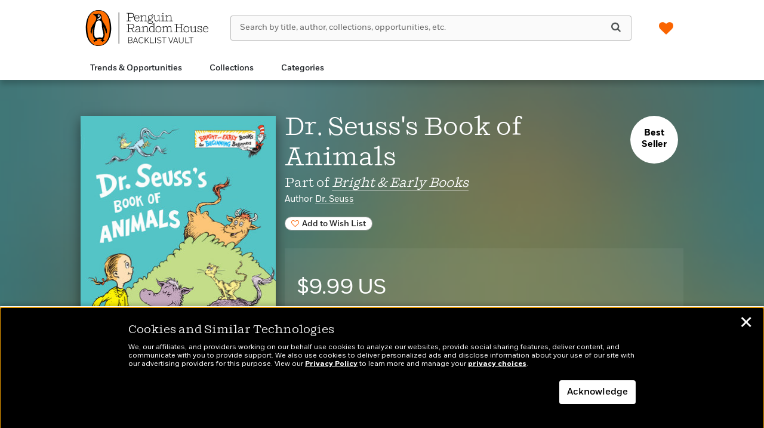

--- FILE ---
content_type: text/javascript
request_url: https://penguinrandomhousebacklistvault.com/wp-content/themes/sales-platform-white-label-theme/js/bootstrap-datepicker.js?ver=1.1.28
body_size: 14765
content:
/*!
 * Datepicker for Bootstrap v1.8.0 (https://github.com/uxsolutions/bootstrap-datepicker)
 *
 * Licensed under the Apache License v2.0 (http://www.apache.org/licenses/LICENSE-2.0)
 */

!(function(a) {
  "function" == typeof define && define.amd
    ? define(["jquery"], a)
    : a("object" == typeof exports ? require("jquery") : jQuery);
})(function(a, b) {
  function c() {
    return new Date(Date.UTC.apply(Date, arguments));
  }
  function d() {
    var a = new Date();
    return c(a.getFullYear(), a.getMonth(), a.getDate());
  }
  function e(a, b) {
    return (
      a.getUTCFullYear() === b.getUTCFullYear() &&
      a.getUTCMonth() === b.getUTCMonth() &&
      a.getUTCDate() === b.getUTCDate()
    );
  }
  function f(c, d) {
    return function() {
      return (
        d !== b && a.fn.datepicker.deprecated(d), this[c].apply(this, arguments)
      );
    };
  }
  function g(a) {
    return a && !isNaN(a.getTime());
  }
  function h(b, c) {
    function d(a, b) {
      return b.toLowerCase();
    }
    var e,
      f = a(b).data(),
      g = {},
      h = new RegExp("^" + c.toLowerCase() + "([A-Z])");
    c = new RegExp("^" + c.toLowerCase());
    for (var i in f) c.test(i) && ((e = i.replace(h, d)), (g[e] = f[i]));
    return g;
  }
  function i(b) {
    var c = {};
    if (q[b] || ((b = b.split("-")[0]), q[b])) {
      var d = q[b];
      return (
        a.each(p, function(a, b) {
          b in d && (c[b] = d[b]);
        }),
        c
      );
    }
  }
  var j = (function() {
      var b = {
        get: function(a) {
          return this.slice(a)[0];
        },
        contains: function(a) {
          for (var b = a && a.valueOf(), c = 0, d = this.length; c < d; c++)
            if (0 <= this[c].valueOf() - b && this[c].valueOf() - b < 864e5)
              return c;
          return -1;
        },
        remove: function(a) {
          this.splice(a, 1);
        },
        replace: function(b) {
          b &&
            (a.isArray(b) || (b = [b]), this.clear(), this.push.apply(this, b));
        },
        clear: function() {
          this.length = 0;
        },
        copy: function() {
          var a = new j();
          return a.replace(this), a;
        }
      };
      return function() {
        var c = [];
        return c.push.apply(c, arguments), a.extend(c, b), c;
      };
    })(),
    k = function(b, c) {
      a.data(b, "datepicker", this),
        this._process_options(c),
        (this.dates = new j()),
        (this.viewDate = this.o.defaultViewDate),
        (this.focusDate = null),
        (this.element = a(b)),
        (this.isInput = this.element.is("input")),
        (this.inputField = this.isInput
          ? this.element
          : this.element.find("input")),
        (this.component =
          !!this.element.hasClass("date") &&
          this.element.find(".add-on, .input-group-addon, .btn")),
        this.component && 0 === this.component.length && (this.component = !1),
        (this.isInline = !this.component && this.element.is("div")),
        (this.picker = a(r.template)),
        this._check_template(this.o.templates.leftArrow) &&
          this.picker.find(".prev").html(this.o.templates.leftArrow),
        this._check_template(this.o.templates.rightArrow) &&
          this.picker.find(".next").html(this.o.templates.rightArrow),
        this._buildEvents(),
        this._attachEvents(),
        this.isInline
          ? this.picker.addClass("datepicker-inline").appendTo(this.element)
          : this.picker.addClass("datepicker-dropdown dropdown-menu"),
        this.o.rtl && this.picker.addClass("datepicker-rtl"),
        this.o.calendarWeeks &&
          this.picker
            .find(
              ".datepicker-days .datepicker-switch, thead .datepicker-title, tfoot .today, tfoot .clear"
            )
            .attr("colspan", function(a, b) {
              return Number(b) + 1;
            }),
        this._process_options({
          startDate: this._o.startDate,
          endDate: this._o.endDate,
          daysOfWeekDisabled: this.o.daysOfWeekDisabled,
          daysOfWeekHighlighted: this.o.daysOfWeekHighlighted,
          datesDisabled: this.o.datesDisabled
        }),
        (this._allow_update = !1),
        this.setViewMode(this.o.startView),
        (this._allow_update = !0),
        this.fillDow(),
        this.fillMonths(),
        this.update(),
        this.isInline && this.show();
    };
  k.prototype = {
    constructor: k,
    _resolveViewName: function(b) {
      return (
        a.each(r.viewModes, function(c, d) {
          if (b === c || a.inArray(b, d.names) !== -1) return (b = c), !1;
        }),
        b
      );
    },
    _resolveDaysOfWeek: function(b) {
      return a.isArray(b) || (b = b.split(/[,\s]*/)), a.map(b, Number);
    },
    _check_template: function(c) {
      try {
        if (c === b || "" === c) return !1;
        if ((c.match(/[<>]/g) || []).length <= 0) return !0;
        var d = a(c);
        return d.length > 0;
      } catch (a) {
        return !1;
      }
    },
    _process_options: function(b) {
      this._o = a.extend({}, this._o, b);
      var e = (this.o = a.extend({}, this._o)),
        f = e.language;
      q[f] || ((f = f.split("-")[0]), q[f] || (f = o.language)),
        (e.language = f),
        (e.startView = this._resolveViewName(e.startView)),
        (e.minViewMode = this._resolveViewName(e.minViewMode)),
        (e.maxViewMode = this._resolveViewName(e.maxViewMode)),
        (e.startView = Math.max(
          this.o.minViewMode,
          Math.min(this.o.maxViewMode, e.startView)
        )),
        e.multidate !== !0 &&
          ((e.multidate = Number(e.multidate) || !1),
          e.multidate !== !1 && (e.multidate = Math.max(0, e.multidate))),
        (e.multidateSeparator = String(e.multidateSeparator)),
        (e.weekStart %= 7),
        (e.weekEnd = (e.weekStart + 6) % 7);
      var g = r.parseFormat(e.format);
      e.startDate !== -(1 / 0) &&
        (e.startDate
          ? e.startDate instanceof Date
            ? (e.startDate = this._local_to_utc(this._zero_time(e.startDate)))
            : (e.startDate = r.parseDate(
                e.startDate,
                g,
                e.language,
                e.assumeNearbyYear
              ))
          : (e.startDate = -(1 / 0))),
        e.endDate !== 1 / 0 &&
          (e.endDate
            ? e.endDate instanceof Date
              ? (e.endDate = this._local_to_utc(this._zero_time(e.endDate)))
              : (e.endDate = r.parseDate(
                  e.endDate,
                  g,
                  e.language,
                  e.assumeNearbyYear
                ))
            : (e.endDate = 1 / 0)),
        (e.daysOfWeekDisabled = this._resolveDaysOfWeek(
          e.daysOfWeekDisabled || []
        )),
        (e.daysOfWeekHighlighted = this._resolveDaysOfWeek(
          e.daysOfWeekHighlighted || []
        )),
        (e.datesDisabled = e.datesDisabled || []),
        a.isArray(e.datesDisabled) ||
          (e.datesDisabled = e.datesDisabled.split(",")),
        (e.datesDisabled = a.map(e.datesDisabled, function(a) {
          return r.parseDate(a, g, e.language, e.assumeNearbyYear);
        }));
      var h = String(e.orientation)
          .toLowerCase()
          .split(/\s+/g),
        i = e.orientation.toLowerCase();
      if (
        ((h = a.grep(h, function(a) {
          return /^auto|left|right|top|bottom$/.test(a);
        })),
        (e.orientation = { x: "auto", y: "auto" }),
        i && "auto" !== i)
      )
        if (1 === h.length)
          switch (h[0]) {
            case "top":
            case "bottom":
              e.orientation.y = h[0];
              break;
            case "left":
            case "right":
              e.orientation.x = h[0];
          }
        else
          (i = a.grep(h, function(a) {
            return /^left|right$/.test(a);
          })),
            (e.orientation.x = i[0] || "auto"),
            (i = a.grep(h, function(a) {
              return /^top|bottom$/.test(a);
            })),
            (e.orientation.y = i[0] || "auto");
      else;
      if (
        e.defaultViewDate instanceof Date ||
        "string" == typeof e.defaultViewDate
      )
        e.defaultViewDate = r.parseDate(
          e.defaultViewDate,
          g,
          e.language,
          e.assumeNearbyYear
        );
      else if (e.defaultViewDate) {
        var j = e.defaultViewDate.year || new Date().getFullYear(),
          k = e.defaultViewDate.month || 0,
          l = e.defaultViewDate.day || 1;
        e.defaultViewDate = c(j, k, l);
      } else e.defaultViewDate = d();
    },
    _events: [],
    _secondaryEvents: [],
    _applyEvents: function(a) {
      for (var c, d, e, f = 0; f < a.length; f++)
        (c = a[f][0]),
          2 === a[f].length
            ? ((d = b), (e = a[f][1]))
            : 3 === a[f].length && ((d = a[f][1]), (e = a[f][2])),
          c.on(e, d);
    },
    _unapplyEvents: function(a) {
      for (var c, d, e, f = 0; f < a.length; f++)
        (c = a[f][0]),
          2 === a[f].length
            ? ((e = b), (d = a[f][1]))
            : 3 === a[f].length && ((e = a[f][1]), (d = a[f][2])),
          c.off(d, e);
    },
    _buildEvents: function() {
      var b = {
        keyup: a.proxy(function(b) {
          a.inArray(b.keyCode, [27, 37, 39, 38, 40, 32, 13, 9]) === -1 &&
            this.update();
        }, this),
        keydown: a.proxy(this.keydown, this),
        paste: a.proxy(this.paste, this)
      };
      this.o.showOnFocus === !0 && (b.focus = a.proxy(this.show, this)),
        this.isInput
          ? (this._events = [[this.element, b]])
          : this.component && this.inputField.length
            ? (this._events = [
                [this.inputField, b],
                [this.component, { click: a.proxy(this.show, this) }]
              ])
            : (this._events = [
                [
                  this.element,
                  {
                    click: a.proxy(this.show, this),
                    keydown: a.proxy(this.keydown, this)
                  }
                ]
              ]),
        this._events.push(
          [
            this.element,
            "*",
            {
              blur: a.proxy(function(a) {
                this._focused_from = a.target;
              }, this)
            }
          ],
          [
            this.element,
            {
              blur: a.proxy(function(a) {
                this._focused_from = a.target;
              }, this)
            }
          ]
        ),
        this.o.immediateUpdates &&
          this._events.push([
            this.element,
            {
              "changeYear changeMonth": a.proxy(function(a) {
                this.update(a.date);
              }, this)
            }
          ]),
        (this._secondaryEvents = [
          [this.picker, { click: a.proxy(this.click, this) }],
          [
            this.picker,
            ".prev, .next",
            { click: a.proxy(this.navArrowsClick, this) }
          ],
          [
            this.picker,
            ".day:not(.disabled)",
            { click: a.proxy(this.dayCellClick, this) }
          ],
          [a(window), { resize: a.proxy(this.place, this) }],
          [
            a(document),
            {
              "mousedown touchstart": a.proxy(function(a) {
                this.element.is(a.target) ||
                  this.element.find(a.target).length ||
                  this.picker.is(a.target) ||
                  this.picker.find(a.target).length ||
                  this.isInline ||
                  this.hide();
              }, this)
            }
          ]
        ]);
    },
    _attachEvents: function() {
      this._detachEvents(), this._applyEvents(this._events);
    },
    _detachEvents: function() {
      this._unapplyEvents(this._events);
    },
    _attachSecondaryEvents: function() {
      this._detachSecondaryEvents(), this._applyEvents(this._secondaryEvents);
    },
    _detachSecondaryEvents: function() {
      this._unapplyEvents(this._secondaryEvents);
    },
    _trigger: function(b, c) {
      var d = c || this.dates.get(-1),
        e = this._utc_to_local(d);
      this.element.trigger({
        type: b,
        date: e,
        viewMode: this.viewMode,
        dates: a.map(this.dates, this._utc_to_local),
        format: a.proxy(function(a, b) {
          0 === arguments.length
            ? ((a = this.dates.length - 1), (b = this.o.format))
            : "string" == typeof a && ((b = a), (a = this.dates.length - 1)),
            (b = b || this.o.format);
          var c = this.dates.get(a);
          return r.formatDate(c, b, this.o.language);
        }, this)
      });
    },
    show: function() {
      if (
        !(
          this.inputField.prop("disabled") ||
          (this.inputField.prop("readonly") && this.o.enableOnReadonly === !1)
        )
      )
        return (
          this.isInline || this.picker.appendTo(this.o.container),
          this.place(),
          this.picker.show(),
          this._attachSecondaryEvents(),
          this._trigger("show"),
          (window.navigator.msMaxTouchPoints || "ontouchstart" in document) &&
            this.o.disableTouchKeyboard &&
            a(this.element).blur(),
          this
        );
    },
    hide: function() {
      return this.isInline || !this.picker.is(":visible")
        ? this
        : ((this.focusDate = null),
          this.picker.hide().detach(),
          this._detachSecondaryEvents(),
          this.setViewMode(this.o.startView),
          this.o.forceParse && this.inputField.val() && this.setValue(),
          this._trigger("hide"),
          this);
    },
    destroy: function() {
      return (
        this.hide(),
        this._detachEvents(),
        this._detachSecondaryEvents(),
        this.picker.remove(),
        delete this.element.data().datepicker,
        this.isInput || delete this.element.data().date,
        this
      );
    },
    paste: function(b) {
      var c;
      if (
        b.originalEvent.clipboardData &&
        b.originalEvent.clipboardData.types &&
        a.inArray("text/plain", b.originalEvent.clipboardData.types) !== -1
      )
        c = b.originalEvent.clipboardData.getData("text/plain");
      else {
        if (!window.clipboardData) return;
        c = window.clipboardData.getData("Text");
      }
      this.setDate(c), this.update(), b.preventDefault();
    },
    _utc_to_local: function(a) {
      if (!a) return a;
      var b = new Date(a.getTime() + 6e4 * a.getTimezoneOffset());
      return (
        b.getTimezoneOffset() !== a.getTimezoneOffset() &&
          (b = new Date(a.getTime() + 6e4 * b.getTimezoneOffset())),
        b
      );
    },
    _local_to_utc: function(a) {
      return a && new Date(a.getTime() - 6e4 * a.getTimezoneOffset());
    },
    _zero_time: function(a) {
      return a && new Date(a.getFullYear(), a.getMonth(), a.getDate());
    },
    _zero_utc_time: function(a) {
      return a && c(a.getUTCFullYear(), a.getUTCMonth(), a.getUTCDate());
    },
    getDates: function() {
      return a.map(this.dates, this._utc_to_local);
    },
    getUTCDates: function() {
      return a.map(this.dates, function(a) {
        return new Date(a);
      });
    },
    getDate: function() {
      return this._utc_to_local(this.getUTCDate());
    },
    getUTCDate: function() {
      var a = this.dates.get(-1);
      return a !== b ? new Date(a) : null;
    },
    clearDates: function() {
      this.inputField.val(""),
        this.update(),
        this._trigger("changeDate"),
        this.o.autoclose && this.hide();
    },
    setDates: function() {
      var b = a.isArray(arguments[0]) ? arguments[0] : arguments;
      return (
        this.update.apply(this, b),
        this._trigger("changeDate"),
        this.setValue(),
        this
      );
    },
    setUTCDates: function() {
      var b = a.isArray(arguments[0]) ? arguments[0] : arguments;
      return this.setDates.apply(this, a.map(b, this._utc_to_local)), this;
    },
    setDate: f("setDates"),
    setUTCDate: f("setUTCDates"),
    remove: f(
      "destroy",
      "Method `remove` is deprecated and will be removed in version 2.0. Use `destroy` instead"
    ),
    setValue: function() {
      var a = this.getFormattedDate();
      return this.inputField.val(a), this;
    },
    getFormattedDate: function(c) {
      c === b && (c = this.o.format);
      var d = this.o.language;
      return a
        .map(this.dates, function(a) {
          return r.formatDate(a, c, d);
        })
        .join(this.o.multidateSeparator);
    },
    getStartDate: function() {
      return this.o.startDate;
    },
    setStartDate: function(a) {
      return (
        this._process_options({ startDate: a }),
        this.update(),
        this.updateNavArrows(),
        this
      );
    },
    getEndDate: function() {
      return this.o.endDate;
    },
    setEndDate: function(a) {
      return (
        this._process_options({ endDate: a }),
        this.update(),
        this.updateNavArrows(),
        this
      );
    },
    setDaysOfWeekDisabled: function(a) {
      return (
        this._process_options({ daysOfWeekDisabled: a }), this.update(), this
      );
    },
    setDaysOfWeekHighlighted: function(a) {
      return (
        this._process_options({ daysOfWeekHighlighted: a }), this.update(), this
      );
    },
    setDatesDisabled: function(a) {
      return this._process_options({ datesDisabled: a }), this.update(), this;
    },
    place: function() {
      if (this.isInline) return this;
      var b = this.picker.outerWidth(),
        c = this.picker.outerHeight(),
        d = 10,
        e = a(this.o.container),
        f = e.width(),
        g =
          "body" === this.o.container ? a(document).scrollTop() : e.scrollTop(),
        h = e.offset(),
        i = [0];
      this.element.parents().each(function() {
        var b = a(this).css("z-index");
        "auto" !== b && 0 !== Number(b) && i.push(Number(b));
      });
      var j = Math.max.apply(Math, i) + this.o.zIndexOffset,
        k = this.component
          ? this.component.parent().offset()
          : this.element.offset(),
        l = this.component
          ? this.component.outerHeight(!0)
          : this.element.outerHeight(!1),
        m = this.component
          ? this.component.outerWidth(!0)
          : this.element.outerWidth(!1),
        n = k.left - h.left,
        o = k.top - h.top;
      "body" !== this.o.container && (o += g),
        this.picker.removeClass(
          "datepicker-orient-top datepicker-orient-bottom datepicker-orient-right datepicker-orient-left"
        ),
        "auto" !== this.o.orientation.x
          ? (this.picker.addClass("datepicker-orient-" + this.o.orientation.x),
            "right" === this.o.orientation.x && (n -= b - m))
          : k.left < 0
            ? (this.picker.addClass("datepicker-orient-left"),
              (n -= k.left - d))
            : n + b > f
              ? (this.picker.addClass("datepicker-orient-right"), (n += m - b))
              : this.o.rtl
                ? this.picker.addClass("datepicker-orient-right")
                : this.picker.addClass("datepicker-orient-left");
      var p,
        q = this.o.orientation.y;
      if (
        ("auto" === q && ((p = -g + o - c), (q = p < 0 ? "bottom" : "top")),
        this.picker.addClass("datepicker-orient-" + q),
        "top" === q
          ? (o -= c + parseInt(this.picker.css("padding-top")))
          : (o += l),
        this.o.rtl)
      ) {
        var r = f - (n + m);
        this.picker.css({ top: o, right: r, zIndex: j });
      } else this.picker.css({ top: o, left: n, zIndex: j });
      return this;
    },
    _allow_update: !0,
    update: function() {
      if (!this._allow_update) return this;
      var b = this.dates.copy(),
        c = [],
        d = !1;
      return (
        arguments.length
          ? (a.each(
              arguments,
              a.proxy(function(a, b) {
                b instanceof Date && (b = this._local_to_utc(b)), c.push(b);
              }, this)
            ),
            (d = !0))
          : ((c = this.isInput
              ? this.element.val()
              : this.element.data("date") || this.inputField.val()),
            (c =
              c && this.o.multidate ? c.split(this.o.multidateSeparator) : [c]),
            delete this.element.data().date),
        (c = a.map(
          c,
          a.proxy(function(a) {
            return r.parseDate(
              a,
              this.o.format,
              this.o.language,
              this.o.assumeNearbyYear
            );
          }, this)
        )),
        (c = a.grep(
          c,
          a.proxy(function(a) {
            return !this.dateWithinRange(a) || !a;
          }, this),
          !0
        )),
        this.dates.replace(c),
        this.o.updateViewDate &&
          (this.dates.length
            ? (this.viewDate = new Date(this.dates.get(-1)))
            : this.viewDate < this.o.startDate
              ? (this.viewDate = new Date(this.o.startDate))
              : this.viewDate > this.o.endDate
                ? (this.viewDate = new Date(this.o.endDate))
                : (this.viewDate = this.o.defaultViewDate)),
        d
          ? (this.setValue(), this.element.change())
          : this.dates.length &&
            String(b) !== String(this.dates) &&
            d &&
            (this._trigger("changeDate"), this.element.change()),
        !this.dates.length &&
          b.length &&
          (this._trigger("clearDate"), this.element.change()),
        this.fill(),
        this
      );
    },
    fillDow: function() {
      if (this.o.showWeekDays) {
        var b = this.o.weekStart,
          c = "<tr>";
        for (
          this.o.calendarWeeks && (c += '<th class="cw">&#160;</th>');
          b < this.o.weekStart + 7;

        )
          (c += '<th class="dow'),
            a.inArray(b, this.o.daysOfWeekDisabled) !== -1 &&
              (c += " disabled"),
            (c += '">' + q[this.o.language].daysMin[b++ % 7] + "</th>");
        (c += "</tr>"), this.picker.find(".datepicker-days thead").append(c);
      }
    },
    fillMonths: function() {
      for (
        var a, b = this._utc_to_local(this.viewDate), c = "", d = 0;
        d < 12;
        d++
      )
        (a = b && b.getMonth() === d ? " focused" : ""),
          (c +=
            '<span class="month' +
            a +
            '">' +
            q[this.o.language].monthsShort[d] +
            "</span>");
      this.picker.find(".datepicker-months td").html(c);
    },
    setRange: function(b) {
      b && b.length
        ? (this.range = a.map(b, function(a) {
            return a.valueOf();
          }))
        : delete this.range,
        this.fill();
    },
    getClassNames: function(b) {
      var c = [],
        f = this.viewDate.getUTCFullYear(),
        g = this.viewDate.getUTCMonth(),
        h = d();
      return (
        b.getUTCFullYear() < f ||
        (b.getUTCFullYear() === f && b.getUTCMonth() < g)
          ? c.push("old")
          : (b.getUTCFullYear() > f ||
              (b.getUTCFullYear() === f && b.getUTCMonth() > g)) &&
            c.push("new"),
        this.focusDate &&
          b.valueOf() === this.focusDate.valueOf() &&
          c.push("focused"),
        this.o.todayHighlight && e(b, h) && c.push("today"),
        this.dates.contains(b) !== -1 && c.push("active"),
        this.dateWithinRange(b) || c.push("disabled"),
        this.dateIsDisabled(b) && c.push("disabled", "disabled-date"),
        a.inArray(b.getUTCDay(), this.o.daysOfWeekHighlighted) !== -1 &&
          c.push("highlighted"),
        this.range &&
          (b > this.range[0] &&
            b < this.range[this.range.length - 1] &&
            c.push("range"),
          a.inArray(b.valueOf(), this.range) !== -1 && c.push("selected"),
          b.valueOf() === this.range[0] && c.push("range-start"),
          b.valueOf() === this.range[this.range.length - 1] &&
            c.push("range-end")),
        c
      );
    },
    _fill_yearsView: function(c, d, e, f, g, h, i) {
      for (
        var j,
          k,
          l,
          m = "",
          n = e / 10,
          o = this.picker.find(c),
          p = Math.floor(f / e) * e,
          q = p + 9 * n,
          r = Math.floor(this.viewDate.getFullYear() / n) * n,
          s = a.map(this.dates, function(a) {
            return Math.floor(a.getUTCFullYear() / n) * n;
          }),
          t = p - n;
        t <= q + n;
        t += n
      )
        (j = [d]),
          (k = null),
          t === p - n ? j.push("old") : t === q + n && j.push("new"),
          a.inArray(t, s) !== -1 && j.push("active"),
          (t < g || t > h) && j.push("disabled"),
          t === r && j.push("focused"),
          i !== a.noop &&
            ((l = i(new Date(t, 0, 1))),
            l === b
              ? (l = {})
              : "boolean" == typeof l
                ? (l = { enabled: l })
                : "string" == typeof l && (l = { classes: l }),
            l.enabled === !1 && j.push("disabled"),
            l.classes && (j = j.concat(l.classes.split(/\s+/))),
            l.tooltip && (k = l.tooltip)),
          (m +=
            '<span class="' +
            j.join(" ") +
            '"' +
            (k ? ' title="' + k + '"' : "") +
            ">" +
            t +
            "</span>");
      o.find(".datepicker-switch").text(p + "-" + q), o.find("td").html(m);
    },
    fill: function() {
      var d,
        e,
        f = new Date(this.viewDate),
        g = f.getUTCFullYear(),
        h = f.getUTCMonth(),
        i =
          this.o.startDate !== -(1 / 0)
            ? this.o.startDate.getUTCFullYear()
            : -(1 / 0),
        j =
          this.o.startDate !== -(1 / 0)
            ? this.o.startDate.getUTCMonth()
            : -(1 / 0),
        k = this.o.endDate !== 1 / 0 ? this.o.endDate.getUTCFullYear() : 1 / 0,
        l = this.o.endDate !== 1 / 0 ? this.o.endDate.getUTCMonth() : 1 / 0,
        m = q[this.o.language].today || q.en.today || "",
        n = q[this.o.language].clear || q.en.clear || "",
        o = q[this.o.language].titleFormat || q.en.titleFormat;
      if (!isNaN(g) && !isNaN(h)) {
        this.picker
          .find(".datepicker-days .datepicker-switch")
          .text(r.formatDate(f, o, this.o.language)),
          this.picker
            .find("tfoot .today")
            .text(m)
            .css(
              "display",
              this.o.todayBtn === !0 || "linked" === this.o.todayBtn
                ? "table-cell"
                : "none"
            ),
          this.picker
            .find("tfoot .clear")
            .text(n)
            .css("display", this.o.clearBtn === !0 ? "table-cell" : "none"),
          this.picker
            .find("thead .datepicker-title")
            .text(this.o.title)
            .css(
              "display",
              "string" == typeof this.o.title && "" !== this.o.title
                ? "table-cell"
                : "none"
            ),
          this.updateNavArrows(),
          this.fillMonths();
        var p = c(g, h, 0),
          s = p.getUTCDate();
        p.setUTCDate(s - (p.getUTCDay() - this.o.weekStart + 7) % 7);
        var t = new Date(p);
        p.getUTCFullYear() < 100 && t.setUTCFullYear(p.getUTCFullYear()),
          t.setUTCDate(t.getUTCDate() + 42),
          (t = t.valueOf());
        for (var u, v, w = []; p.valueOf() < t; ) {
          if (
            ((u = p.getUTCDay()),
            u === this.o.weekStart && (w.push("<tr>"), this.o.calendarWeeks))
          ) {
            var x = new Date(+p + ((this.o.weekStart - u - 7) % 7) * 864e5),
              y = new Date(Number(x) + ((11 - x.getUTCDay()) % 7) * 864e5),
              z = new Date(
                Number((z = c(y.getUTCFullYear(), 0, 1))) +
                  ((11 - z.getUTCDay()) % 7) * 864e5
              ),
              A = (y - z) / 864e5 / 7 + 1;
            w.push('<td class="cw">' + A + "</td>");
          }
          (v = this.getClassNames(p)), v.push("day");
          var B = p.getUTCDate();
          this.o.beforeShowDay !== a.noop &&
            ((e = this.o.beforeShowDay(this._utc_to_local(p))),
            e === b
              ? (e = {})
              : "boolean" == typeof e
                ? (e = { enabled: e })
                : "string" == typeof e && (e = { classes: e }),
            e.enabled === !1 && v.push("disabled"),
            e.classes && (v = v.concat(e.classes.split(/\s+/))),
            e.tooltip && (d = e.tooltip),
            e.content && (B = e.content)),
            (v = a.isFunction(a.uniqueSort) ? a.uniqueSort(v) : a.unique(v)),
            w.push(
              '<td class="' +
                v.join(" ") +
                '"' +
                (d ? ' title="' + d + '"' : "") +
                ' data-date="' +
                p.getTime().toString() +
                '">' +
                B +
                "</td>"
            ),
            (d = null),
            u === this.o.weekEnd && w.push("</tr>"),
            p.setUTCDate(p.getUTCDate() + 1);
        }
        this.picker.find(".datepicker-days tbody").html(w.join(""));
        var C = q[this.o.language].monthsTitle || q.en.monthsTitle || "Months",
          D = this.picker
            .find(".datepicker-months")
            .find(".datepicker-switch")
            .text(this.o.maxViewMode < 2 ? C : g)
            .end()
            .find("tbody span")
            .removeClass("active");
        if (
          (a.each(this.dates, function(a, b) {
            b.getUTCFullYear() === g &&
              D.eq(b.getUTCMonth()).addClass("active");
          }),
          (g < i || g > k) && D.addClass("disabled"),
          g === i && D.slice(0, j).addClass("disabled"),
          g === k && D.slice(l + 1).addClass("disabled"),
          this.o.beforeShowMonth !== a.noop)
        ) {
          var E = this;
          a.each(D, function(c, d) {
            var e = new Date(g, c, 1),
              f = E.o.beforeShowMonth(e);
            f === b
              ? (f = {})
              : "boolean" == typeof f
                ? (f = { enabled: f })
                : "string" == typeof f && (f = { classes: f }),
              f.enabled !== !1 ||
                a(d).hasClass("disabled") ||
                a(d).addClass("disabled"),
              f.classes && a(d).addClass(f.classes),
              f.tooltip && a(d).prop("title", f.tooltip);
          });
        }
        this._fill_yearsView(
          ".datepicker-years",
          "year",
          10,
          g,
          i,
          k,
          this.o.beforeShowYear
        ),
          this._fill_yearsView(
            ".datepicker-decades",
            "decade",
            100,
            g,
            i,
            k,
            this.o.beforeShowDecade
          ),
          this._fill_yearsView(
            ".datepicker-centuries",
            "century",
            1e3,
            g,
            i,
            k,
            this.o.beforeShowCentury
          );
      }
    },
    updateNavArrows: function() {
      if (this._allow_update) {
        var a,
          b,
          c = new Date(this.viewDate),
          d = c.getUTCFullYear(),
          e = c.getUTCMonth(),
          f =
            this.o.startDate !== -(1 / 0)
              ? this.o.startDate.getUTCFullYear()
              : -(1 / 0),
          g =
            this.o.startDate !== -(1 / 0)
              ? this.o.startDate.getUTCMonth()
              : -(1 / 0),
          h =
            this.o.endDate !== 1 / 0 ? this.o.endDate.getUTCFullYear() : 1 / 0,
          i = this.o.endDate !== 1 / 0 ? this.o.endDate.getUTCMonth() : 1 / 0,
          j = 1;
        switch (this.viewMode) {
          case 4:
            j *= 10;
          case 3:
            j *= 10;
          case 2:
            j *= 10;
          case 1:
            (a = Math.floor(d / j) * j < f),
              (b = Math.floor(d / j) * j + j > h);
            break;
          case 0:
            (a = d <= f && e < g), (b = d >= h && e > i);
        }
        this.picker.find(".prev").toggleClass("disabled", a),
          this.picker.find(".next").toggleClass("disabled", b);
      }
    },
    click: function(b) {
      b.preventDefault(), b.stopPropagation();
      var e, f, g, h;
      (e = a(b.target)),
        e.hasClass("datepicker-switch") &&
          this.viewMode !== this.o.maxViewMode &&
          this.setViewMode(this.viewMode + 1),
        e.hasClass("today") &&
          !e.hasClass("day") &&
          (this.setViewMode(0),
          this._setDate(d(), "linked" === this.o.todayBtn ? null : "view")),
        e.hasClass("clear") && this.clearDates(),
        e.hasClass("disabled") ||
          ((e.hasClass("month") ||
            e.hasClass("year") ||
            e.hasClass("decade") ||
            e.hasClass("century")) &&
            (this.viewDate.setUTCDate(1),
            (f = 1),
            1 === this.viewMode
              ? ((h = e
                  .parent()
                  .find("span")
                  .index(e)),
                (g = this.viewDate.getUTCFullYear()),
                this.viewDate.setUTCMonth(h))
              : ((h = 0),
                (g = Number(e.text())),
                this.viewDate.setUTCFullYear(g)),
            this._trigger(r.viewModes[this.viewMode - 1].e, this.viewDate),
            this.viewMode === this.o.minViewMode
              ? this._setDate(c(g, h, f))
              : (this.setViewMode(this.viewMode - 1), this.fill()))),
        this.picker.is(":visible") &&
          this._focused_from &&
          this._focused_from.focus(),
        delete this._focused_from;
    },
    dayCellClick: function(b) {
      var c = a(b.currentTarget),
        d = c.data("date"),
        e = new Date(d);
      this.o.updateViewDate &&
        (e.getUTCFullYear() !== this.viewDate.getUTCFullYear() &&
          this._trigger("changeYear", this.viewDate),
        e.getUTCMonth() !== this.viewDate.getUTCMonth() &&
          this._trigger("changeMonth", this.viewDate)),
        this._setDate(e);
    },
    navArrowsClick: function(b) {
      var c = a(b.currentTarget),
        d = c.hasClass("prev") ? -1 : 1;
      0 !== this.viewMode && (d *= 12 * r.viewModes[this.viewMode].navStep),
        (this.viewDate = this.moveMonth(this.viewDate, d)),
        this._trigger(r.viewModes[this.viewMode].e, this.viewDate),
        this.fill();
    },
    _toggle_multidate: function(a) {
      var b = this.dates.contains(a);
      if (
        (a || this.dates.clear(),
        b !== -1
          ? (this.o.multidate === !0 ||
              this.o.multidate > 1 ||
              this.o.toggleActive) &&
            this.dates.remove(b)
          : this.o.multidate === !1
            ? (this.dates.clear(), this.dates.push(a))
            : this.dates.push(a),
        "number" == typeof this.o.multidate)
      )
        for (; this.dates.length > this.o.multidate; ) this.dates.remove(0);
    },
    _setDate: function(a, b) {
      (b && "date" !== b) || this._toggle_multidate(a && new Date(a)),
        ((!b && this.o.updateViewDate) || "view" === b) &&
          (this.viewDate = a && new Date(a)),
        this.fill(),
        this.setValue(),
        (b && "view" === b) || this._trigger("changeDate"),
        this.inputField.trigger("change"),
        !this.o.autoclose || (b && "date" !== b) || this.hide();
    },
    moveDay: function(a, b) {
      var c = new Date(a);
      return c.setUTCDate(a.getUTCDate() + b), c;
    },
    moveWeek: function(a, b) {
      return this.moveDay(a, 7 * b);
    },
    moveMonth: function(a, b) {
      if (!g(a)) return this.o.defaultViewDate;
      if (!b) return a;
      var c,
        d,
        e = new Date(a.valueOf()),
        f = e.getUTCDate(),
        h = e.getUTCMonth(),
        i = Math.abs(b);
      if (((b = b > 0 ? 1 : -1), 1 === i))
        (d =
          b === -1
            ? function() {
                return e.getUTCMonth() === h;
              }
            : function() {
                return e.getUTCMonth() !== c;
              }),
          (c = h + b),
          e.setUTCMonth(c),
          (c = (c + 12) % 12);
      else {
        for (var j = 0; j < i; j++) e = this.moveMonth(e, b);
        (c = e.getUTCMonth()),
          e.setUTCDate(f),
          (d = function() {
            return c !== e.getUTCMonth();
          });
      }
      for (; d(); ) e.setUTCDate(--f), e.setUTCMonth(c);
      return e;
    },
    moveYear: function(a, b) {
      return this.moveMonth(a, 12 * b);
    },
    moveAvailableDate: function(a, b, c) {
      do {
        if (((a = this[c](a, b)), !this.dateWithinRange(a))) return !1;
        c = "moveDay";
      } while (this.dateIsDisabled(a));
      return a;
    },
    weekOfDateIsDisabled: function(b) {
      return a.inArray(b.getUTCDay(), this.o.daysOfWeekDisabled) !== -1;
    },
    dateIsDisabled: function(b) {
      return (
        this.weekOfDateIsDisabled(b) ||
        a.grep(this.o.datesDisabled, function(a) {
          return e(b, a);
        }).length > 0
      );
    },
    dateWithinRange: function(a) {
      return a >= this.o.startDate && a <= this.o.endDate;
    },
    keydown: function(a) {
      if (!this.picker.is(":visible"))
        return void (
          (40 !== a.keyCode && 27 !== a.keyCode) ||
          (this.show(), a.stopPropagation())
        );
      var b,
        c,
        d = !1,
        e = this.focusDate || this.viewDate;
      switch (a.keyCode) {
        case 27:
          this.focusDate
            ? ((this.focusDate = null),
              (this.viewDate = this.dates.get(-1) || this.viewDate),
              this.fill())
            : this.hide(),
            a.preventDefault(),
            a.stopPropagation();
          break;
        case 37:
        case 38:
        case 39:
        case 40:
          if (
            !this.o.keyboardNavigation ||
            7 === this.o.daysOfWeekDisabled.length
          )
            break;
          (b = 37 === a.keyCode || 38 === a.keyCode ? -1 : 1),
            0 === this.viewMode
              ? a.ctrlKey
                ? ((c = this.moveAvailableDate(e, b, "moveYear")),
                  c && this._trigger("changeYear", this.viewDate))
                : a.shiftKey
                  ? ((c = this.moveAvailableDate(e, b, "moveMonth")),
                    c && this._trigger("changeMonth", this.viewDate))
                  : 37 === a.keyCode || 39 === a.keyCode
                    ? (c = this.moveAvailableDate(e, b, "moveDay"))
                    : this.weekOfDateIsDisabled(e) ||
                      (c = this.moveAvailableDate(e, b, "moveWeek"))
              : 1 === this.viewMode
                ? ((38 !== a.keyCode && 40 !== a.keyCode) || (b *= 4),
                  (c = this.moveAvailableDate(e, b, "moveMonth")))
                : 2 === this.viewMode &&
                  ((38 !== a.keyCode && 40 !== a.keyCode) || (b *= 4),
                  (c = this.moveAvailableDate(e, b, "moveYear"))),
            c &&
              ((this.focusDate = this.viewDate = c),
              this.setValue(),
              this.fill(),
              a.preventDefault());
          break;
        case 13:
          if (!this.o.forceParse) break;
          (e = this.focusDate || this.dates.get(-1) || this.viewDate),
            this.o.keyboardNavigation && (this._toggle_multidate(e), (d = !0)),
            (this.focusDate = null),
            (this.viewDate = this.dates.get(-1) || this.viewDate),
            this.setValue(),
            this.fill(),
            this.picker.is(":visible") &&
              (a.preventDefault(),
              a.stopPropagation(),
              this.o.autoclose && this.hide());
          break;
        case 9:
          (this.focusDate = null),
            (this.viewDate = this.dates.get(-1) || this.viewDate),
            this.fill(),
            this.hide();
      }
      d &&
        (this.dates.length
          ? this._trigger("changeDate")
          : this._trigger("clearDate"),
        this.inputField.trigger("change"));
    },
    setViewMode: function(a) {
      (this.viewMode = a),
        this.picker
          .children("div")
          .hide()
          .filter(".datepicker-" + r.viewModes[this.viewMode].clsName)
          .show(),
        this.updateNavArrows(),
        this._trigger("changeViewMode", new Date(this.viewDate));
    }
  };
  var l = function(b, c) {
    a.data(b, "datepicker", this),
      (this.element = a(b)),
      (this.inputs = a.map(c.inputs, function(a) {
        return a.jquery ? a[0] : a;
      })),
      delete c.inputs,
      (this.keepEmptyValues = c.keepEmptyValues),
      delete c.keepEmptyValues,
      n
        .call(a(this.inputs), c)
        .on("changeDate", a.proxy(this.dateUpdated, this)),
      (this.pickers = a.map(this.inputs, function(b) {
        return a.data(b, "datepicker");
      })),
      this.updateDates();
  };
  l.prototype = {
    updateDates: function() {
      (this.dates = a.map(this.pickers, function(a) {
        return a.getUTCDate();
      })),
        this.updateRanges();
    },
    updateRanges: function() {
      var b = a.map(this.dates, function(a) {
        return a.valueOf();
      });
      a.each(this.pickers, function(a, c) {
        c.setRange(b);
      });
    },
    clearDates: function() {
      a.each(this.pickers, function(a, b) {
        b.clearDates();
      });
    },
    dateUpdated: function(c) {
      if (!this.updating) {
        this.updating = !0;
        var d = a.data(c.target, "datepicker");
        if (d !== b) {
          var e = d.getUTCDate(),
            f = this.keepEmptyValues,
            g = a.inArray(c.target, this.inputs),
            h = g - 1,
            i = g + 1,
            j = this.inputs.length;
          if (g !== -1) {
            if (
              (a.each(this.pickers, function(a, b) {
                b.getUTCDate() || (b !== d && f) || b.setUTCDate(e);
              }),
              e < this.dates[h])
            )
              for (; h >= 0 && e < this.dates[h]; )
                this.pickers[h--].setUTCDate(e);
            else if (e > this.dates[i])
              for (; i < j && e > this.dates[i]; )
                this.pickers[i++].setUTCDate(e);
            this.updateDates(), delete this.updating;
          }
        }
      }
    },
    destroy: function() {
      a.map(this.pickers, function(a) {
        a.destroy();
      }),
        a(this.inputs).off("changeDate", this.dateUpdated),
        delete this.element.data().datepicker;
    },
    remove: f(
      "destroy",
      "Method `remove` is deprecated and will be removed in version 2.0. Use `destroy` instead"
    )
  };
  var m = a.fn.datepicker,
    n = function(c) {
      var d = Array.apply(null, arguments);
      d.shift();
      var e;
      if (
        (this.each(function() {
          var b = a(this),
            f = b.data("datepicker"),
            g = "object" == typeof c && c;
          if (!f) {
            var j = h(this, "date"),
              m = a.extend({}, o, j, g),
              n = i(m.language),
              p = a.extend({}, o, n, j, g);
            b.hasClass("input-daterange") || p.inputs
              ? (a.extend(p, { inputs: p.inputs || b.find("input").toArray() }),
                (f = new l(this, p)))
              : (f = new k(this, p)),
              b.data("datepicker", f);
          }
          "string" == typeof c &&
            "function" == typeof f[c] &&
            (e = f[c].apply(f, d));
        }),
        e === b || e instanceof k || e instanceof l)
      )
        return this;
      if (this.length > 1)
        throw new Error(
          "Using only allowed for the collection of a single element (" +
            c +
            " function)"
        );
      return e;
    };
  a.fn.datepicker = n;
  var o = (a.fn.datepicker.defaults = {
      assumeNearbyYear: !1,
      autoclose: !1,
      beforeShowDay: a.noop,
      beforeShowMonth: a.noop,
      beforeShowYear: a.noop,
      beforeShowDecade: a.noop,
      beforeShowCentury: a.noop,
      calendarWeeks: !1,
      clearBtn: !1,
      toggleActive: !1,
      daysOfWeekDisabled: [],
      daysOfWeekHighlighted: [],
      datesDisabled: [],
      endDate: 1 / 0,
      forceParse: !0,
      format: "mm/dd/yyyy",
      keepEmptyValues: !1,
      keyboardNavigation: !0,
      language: "en",
      minViewMode: 0,
      maxViewMode: 4,
      multidate: !1,
      multidateSeparator: ",",
      orientation: "auto",
      rtl: !1,
      startDate: -(1 / 0),
      startView: 0,
      todayBtn: !1,
      todayHighlight: !1,
      updateViewDate: !0,
      weekStart: 0,
      disableTouchKeyboard: !1,
      enableOnReadonly: !0,
      showOnFocus: !0,
      zIndexOffset: 10,
      container: "body",
      immediateUpdates: !1,
      title: "",
      templates: { leftArrow: "&#x00AB;", rightArrow: "&#x00BB;" },
      showWeekDays: !0
    }),
    p = (a.fn.datepicker.locale_opts = ["format", "rtl", "weekStart"]);
  a.fn.datepicker.Constructor = k;
  var q = (a.fn.datepicker.dates = {
      en: {
        days: [
          "Sunday",
          "Monday",
          "Tuesday",
          "Wednesday",
          "Thursday",
          "Friday",
          "Saturday"
        ],
        daysShort: ["Sun", "Mon", "Tue", "Wed", "Thu", "Fri", "Sat"],
        daysMin: ["Su", "Mo", "Tu", "We", "Th", "Fr", "Sa"],
        months: [
          "January",
          "February",
          "March",
          "April",
          "May",
          "June",
          "July",
          "August",
          "September",
          "October",
          "November",
          "December"
        ],
        monthsShort: [
          "Jan",
          "Feb",
          "Mar",
          "Apr",
          "May",
          "Jun",
          "Jul",
          "Aug",
          "Sep",
          "Oct",
          "Nov",
          "Dec"
        ],
        today: "Today",
        clear: "Clear",
        titleFormat: "MM yyyy"
      }
    }),
    r = {
      viewModes: [
        { names: ["days", "month"], clsName: "days", e: "changeMonth" },
        {
          names: ["months", "year"],
          clsName: "months",
          e: "changeYear",
          navStep: 1
        },
        {
          names: ["years", "decade"],
          clsName: "years",
          e: "changeDecade",
          navStep: 10
        },
        {
          names: ["decades", "century"],
          clsName: "decades",
          e: "changeCentury",
          navStep: 100
        },
        {
          names: ["centuries", "millennium"],
          clsName: "centuries",
          e: "changeMillennium",
          navStep: 1e3
        }
      ],
      validParts: /dd?|DD?|mm?|MM?|yy(?:yy)?/g,
      nonpunctuation: /[^ -\/:-@\u5e74\u6708\u65e5\[-`{-~\t\n\r]+/g,
      parseFormat: function(a) {
        if ("function" == typeof a.toValue && "function" == typeof a.toDisplay)
          return a;
        var b = a.replace(this.validParts, "\0").split("\0"),
          c = a.match(this.validParts);
        if (!b || !b.length || !c || 0 === c.length)
          throw new Error("Invalid date format.");
        return { separators: b, parts: c };
      },
      parseDate: function(c, e, f, g) {
        function h(a, b) {
          return (
            b === !0 && (b = 10),
            a < 100 &&
              ((a += 2e3), a > new Date().getFullYear() + b && (a -= 100)),
            a
          );
        }
        function i() {
          var a = this.slice(0, j[n].length),
            b = j[n].slice(0, a.length);
          return a.toLowerCase() === b.toLowerCase();
        }
        if (!c) return b;
        if (c instanceof Date) return c;
        if (("string" == typeof e && (e = r.parseFormat(e)), e.toValue))
          return e.toValue(c, e, f);
        var j,
          l,
          m,
          n,
          o,
          p = { d: "moveDay", m: "moveMonth", w: "moveWeek", y: "moveYear" },
          s = { yesterday: "-1d", today: "+0d", tomorrow: "+1d" };
        if (
          (c in s && (c = s[c]),
          /^[\-+]\d+[dmwy]([\s,]+[\-+]\d+[dmwy])*$/i.test(c))
        ) {
          for (
            j = c.match(/([\-+]\d+)([dmwy])/gi), c = new Date(), n = 0;
            n < j.length;
            n++
          )
            (l = j[n].match(/([\-+]\d+)([dmwy])/i)),
              (m = Number(l[1])),
              (o = p[l[2].toLowerCase()]),
              (c = k.prototype[o](c, m));
          return k.prototype._zero_utc_time(c);
        }
        j = (c && c.match(this.nonpunctuation)) || [];
        var t,
          u,
          v = {},
          w = ["yyyy", "yy", "M", "MM", "m", "mm", "d", "dd"],
          x = {
            yyyy: function(a, b) {
              return a.setUTCFullYear(g ? h(b, g) : b);
            },
            m: function(a, b) {
              if (isNaN(a)) return a;
              for (b -= 1; b < 0; ) b += 12;
              for (b %= 12, a.setUTCMonth(b); a.getUTCMonth() !== b; )
                a.setUTCDate(a.getUTCDate() - 1);
              return a;
            },
            d: function(a, b) {
              return a.setUTCDate(b);
            }
          };
        (x.yy = x.yyyy), (x.M = x.MM = x.mm = x.m), (x.dd = x.d), (c = d());
        var y = e.parts.slice();
        if (
          (j.length !== y.length &&
            (y = a(y)
              .filter(function(b, c) {
                return a.inArray(c, w) !== -1;
              })
              .toArray()),
          j.length === y.length)
        ) {
          var z;
          for (n = 0, z = y.length; n < z; n++) {
            if (((t = parseInt(j[n], 10)), (l = y[n]), isNaN(t)))
              switch (l) {
                case "MM":
                  (u = a(q[f].months).filter(i)),
                    (t = a.inArray(u[0], q[f].months) + 1);
                  break;
                case "M":
                  (u = a(q[f].monthsShort).filter(i)),
                    (t = a.inArray(u[0], q[f].monthsShort) + 1);
              }
            v[l] = t;
          }
          var A, B;
          for (n = 0; n < w.length; n++)
            (B = w[n]),
              B in v &&
                !isNaN(v[B]) &&
                ((A = new Date(c)), x[B](A, v[B]), isNaN(A) || (c = A));
        }
        return c;
      },
      formatDate: function(b, c, d) {
        if (!b) return "";
        if (("string" == typeof c && (c = r.parseFormat(c)), c.toDisplay))
          return c.toDisplay(b, c, d);
        var e = {
          d: b.getUTCDate(),
          D: q[d].daysShort[b.getUTCDay()],
          DD: q[d].days[b.getUTCDay()],
          m: b.getUTCMonth() + 1,
          M: q[d].monthsShort[b.getUTCMonth()],
          MM: q[d].months[b.getUTCMonth()],
          yy: b
            .getUTCFullYear()
            .toString()
            .substring(2),
          yyyy: b.getUTCFullYear()
        };
        (e.dd = (e.d < 10 ? "0" : "") + e.d),
          (e.mm = (e.m < 10 ? "0" : "") + e.m),
          (b = []);
        for (
          var f = a.extend([], c.separators), g = 0, h = c.parts.length;
          g <= h;
          g++
        )
          f.length && b.push(f.shift()), b.push(e[c.parts[g]]);
        return b.join("");
      },
      headTemplate:
        '<thead><tr><th colspan="7" class="datepicker-title"></th></tr><tr><th class="prev">' +
        o.templates.leftArrow +
        '</th><th colspan="5" class="datepicker-switch"></th><th class="next">' +
        o.templates.rightArrow +
        "</th></tr></thead>",
      contTemplate: '<tbody><tr><td colspan="7"></td></tr></tbody>',
      footTemplate:
        '<tfoot><tr><th colspan="7" class="today"></th></tr><tr><th colspan="7" class="clear"></th></tr></tfoot>'
    };
  (r.template =
    '<div class="datepicker"><div class="datepicker-days"><table class="table-condensed">' +
    r.headTemplate +
    "<tbody></tbody>" +
    r.footTemplate +
    '</table></div><div class="datepicker-months"><table class="table-condensed">' +
    r.headTemplate +
    r.contTemplate +
    r.footTemplate +
    '</table></div><div class="datepicker-years"><table class="table-condensed">' +
    r.headTemplate +
    r.contTemplate +
    r.footTemplate +
    '</table></div><div class="datepicker-decades"><table class="table-condensed">' +
    r.headTemplate +
    r.contTemplate +
    r.footTemplate +
    '</table></div><div class="datepicker-centuries"><table class="table-condensed">' +
    r.headTemplate +
    r.contTemplate +
    r.footTemplate +
    "</table></div></div>"),
    (a.fn.datepicker.DPGlobal = r),
    (a.fn.datepicker.noConflict = function() {
      return (a.fn.datepicker = m), this;
    }),
    (a.fn.datepicker.version = "1.8.0"),
    (a.fn.datepicker.deprecated = function(a) {
      var b = window.console;
      b && b.warn && b.warn("DEPRECATED: " + a);
    }),
    a(
      document
    ).on(
      "focus.datepicker.data-api click.datepicker.data-api",
      '[data-provide="datepicker"]',
      function(b) {
        var c = a(this);
        c.data("datepicker") || (b.preventDefault(), n.call(c, "show"));
      }
    ),
    a(function() {
      n.call(a('[data-provide="datepicker-inline"]'));
    });
});
